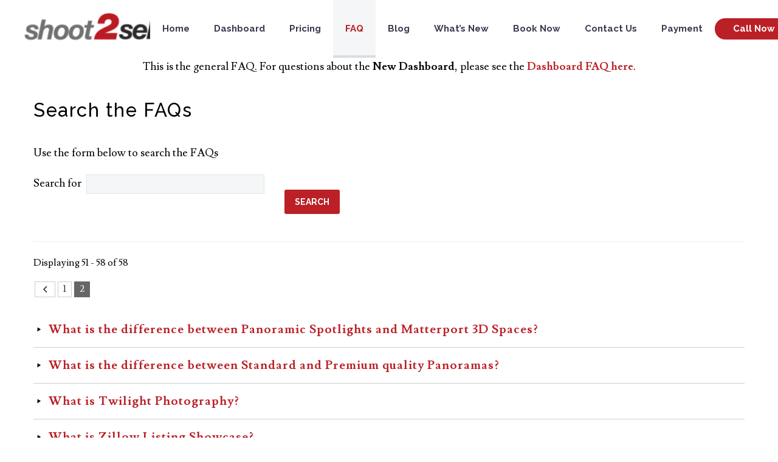

--- FILE ---
content_type: text/html; charset=UTF-8
request_url: https://shoot2sell.net/faq/?wpfaqpage=2
body_size: 16628
content:
<!DOCTYPE html>
<!--[if IE 7]>
<html class="ie ie7" dir="ltr" lang="en-US"
	prefix="og: https://ogp.me/ns#"  xmlns:og="http://ogp.me/ns#" xmlns:fb="http://ogp.me/ns/fb#">
<![endif]-->
<!--[if IE 8]>
<html class="ie ie8" dir="ltr" lang="en-US"
	prefix="og: https://ogp.me/ns#"  xmlns:og="http://ogp.me/ns#" xmlns:fb="http://ogp.me/ns/fb#">
<![endif]-->
<!--[if !(IE 7) | !(IE 8) ]><!-->
<html dir="ltr" lang="en-US"
	prefix="og: https://ogp.me/ns#"  xmlns:og="http://ogp.me/ns#" xmlns:fb="http://ogp.me/ns/fb#">
<!--<![endif]-->
<head>
	
	<!-- Google tag (gtag.js) -->
<script async src="https://www.googletagmanager.com/gtag/js?id=G-XWCVLKE9RL"></script>
<script>
  window.dataLayer = window.dataLayer || [];
  function gtag(){dataLayer.push(arguments);}
  gtag('js', new Date());

  gtag('config', 'G-XWCVLKE9RL');
</script>
	
	<script type="application/ld+json">
{
  "@context": "https://schema.org",
  "@type": "Organization",
  "name": "Shoot2Sell",
  "url": "https://shoot2sell.net/",
  "logo": "https://shoot2sell.net/wp-content/uploads/thegem-logos/logo_c9a693ca5c27666e6220365dcd9df389_1x.png",
  "sameAs": [
    "http://facebook.com/shoot2sell",
    "https://twitter.com/shoot2sell",
    "https://instagram.com/shoot2sell",
    "https://www.pinterest.com/shoot2sell/"
  ]
}
</script>
	
	
	<meta charset="UTF-8">
	<meta name="viewport" content="width=device-width, initial-scale=1.0" />
	<link rel="profile" href="http://gmpg.org/xfn/11">
	<link rel="pingback" href="https://shoot2sell.net/xmlrpc.php">
	
		<!-- All in One SEO Pro 4.3.5 - aioseo.com -->
		<meta name="robots" content="max-image-preview:large" />
		<link rel="canonical" href="https://shoot2sell.net/faq/" />
		<meta name="generator" content="All in One SEO Pro (AIOSEO) 4.3.5 " />
		<meta property="og:locale" content="en_US" />
		<meta property="og:site_name" content="Shoot2Sell Real Estate Photography" />
		<meta property="og:type" content="article" />
		<meta property="og:title" content="Frequently Asked Questions | Shoot2Sell Real Estate Photography" />
		<meta property="og:url" content="https://shoot2sell.net/faq/" />
		<meta property="og:image" content="https://shoot2sell.net/wp-content/uploads/2020/01/Shoot2Sell-Real-Estate-Photography-09-scaled.jpg" />
		<meta property="og:image:secure_url" content="https://shoot2sell.net/wp-content/uploads/2020/01/Shoot2Sell-Real-Estate-Photography-09-scaled.jpg" />
		<meta property="article:published_time" content="2020-01-02T16:30:08+00:00" />
		<meta property="article:modified_time" content="2025-08-05T22:26:30+00:00" />
		<meta name="twitter:card" content="summary" />
		<meta name="twitter:title" content="Frequently Asked Questions | Shoot2Sell Real Estate Photography" />
		<meta name="twitter:image" content="https://shoot2sell.net/wp-content/uploads/2020/01/Shoot2Sell-Real-Estate-Photography-09-scaled.jpg" />
		<meta name="google" content="nositelinkssearchbox" />
		<script type="application/ld+json" class="aioseo-schema">
			{"@context":"https:\/\/schema.org","@graph":[{"@type":"BreadcrumbList","@id":"https:\/\/shoot2sell.net\/faq\/#breadcrumblist","itemListElement":[{"@type":"ListItem","@id":"https:\/\/shoot2sell.net\/#listItem","position":1,"item":{"@type":"WebPage","@id":"https:\/\/shoot2sell.net\/","name":"Home","description":"24-HOUR TURNAROUND \u2022 Over 200,000 listings shot & sold faster \u2022 HD Video, Aerial Photo & Video, 360\u00b0 Immersive media, and more... \u2022 The biggest & best in Texas!","url":"https:\/\/shoot2sell.net\/"},"nextItem":"https:\/\/shoot2sell.net\/faq\/#listItem"},{"@type":"ListItem","@id":"https:\/\/shoot2sell.net\/faq\/#listItem","position":2,"item":{"@type":"WebPage","@id":"https:\/\/shoot2sell.net\/faq\/","name":"Frequently Asked Questions","url":"https:\/\/shoot2sell.net\/faq\/"},"previousItem":"https:\/\/shoot2sell.net\/#listItem"}]},{"@type":"Organization","@id":"https:\/\/shoot2sell.net\/#organization","name":"Shoot2Sell Real Estate Photography","url":"https:\/\/shoot2sell.net\/"},{"@type":"WebPage","@id":"https:\/\/shoot2sell.net\/faq\/#webpage","url":"https:\/\/shoot2sell.net\/faq\/","name":"Frequently Asked Questions | Shoot2Sell Real Estate Photography","inLanguage":"en-US","isPartOf":{"@id":"https:\/\/shoot2sell.net\/#website"},"breadcrumb":{"@id":"https:\/\/shoot2sell.net\/faq\/#breadcrumblist"},"datePublished":"2020-01-02T16:30:08-06:00","dateModified":"2025-08-05T22:26:30-05:00"},{"@type":"WebSite","@id":"https:\/\/shoot2sell.net\/#website","url":"https:\/\/shoot2sell.net\/","name":"Shoot2Sell Real Estate Photography","description":"#1 in Texas","inLanguage":"en-US","publisher":{"@id":"https:\/\/shoot2sell.net\/#organization"}}]}
		</script>
		<!-- All in One SEO Pro -->


	<!-- This site is optimized with the Yoast SEO plugin v26.7 - https://yoast.com/wordpress/plugins/seo/ -->
	<title>Frequently Asked Questions | Shoot2Sell Real Estate Photography</title>
	<link rel="canonical" href="https://shoot2sell.net/faq/" />
	<meta property="og:locale" content="en_US" />
	<meta property="og:type" content="article" />
	<meta property="og:title" content="Frequently Asked Questions - Shoot2Sell Real Estate Photography" />
	<meta property="og:description" content="This is the general FAQ. For questions about the New Dashboard, please see the Dashboard FAQ here." />
	<meta property="og:url" content="https://shoot2sell.net/faq/" />
	<meta property="og:site_name" content="Shoot2Sell Real Estate Photography" />
	<meta property="article:modified_time" content="2025-08-05T22:26:30+00:00" />
	<meta name="twitter:card" content="summary_large_image" />
	<meta name="twitter:label1" content="Est. reading time" />
	<meta name="twitter:data1" content="1 minute" />
	<script type="application/ld+json" class="yoast-schema-graph">{"@context":"https://schema.org","@graph":[{"@type":"WebPage","@id":"https://shoot2sell.net/faq/","url":"https://shoot2sell.net/faq/","name":"Frequently Asked Questions - Shoot2Sell Real Estate Photography","isPartOf":{"@id":"https://shoot2sell.net/#website"},"datePublished":"2020-01-02T16:30:08+00:00","dateModified":"2025-08-05T22:26:30+00:00","breadcrumb":{"@id":"https://shoot2sell.net/faq/#breadcrumb"},"inLanguage":"en-US","potentialAction":[{"@type":"ReadAction","target":["https://shoot2sell.net/faq/"]}]},{"@type":"BreadcrumbList","@id":"https://shoot2sell.net/faq/#breadcrumb","itemListElement":[{"@type":"ListItem","position":1,"name":"Home","item":"https://shoot2sell.net/"},{"@type":"ListItem","position":2,"name":"Frequently Asked Questions"}]},{"@type":"WebSite","@id":"https://shoot2sell.net/#website","url":"https://shoot2sell.net/","name":"Shoot2Sell Real Estate Photography","description":"#1 in Texas","potentialAction":[{"@type":"SearchAction","target":{"@type":"EntryPoint","urlTemplate":"https://shoot2sell.net/?s={search_term_string}"},"query-input":{"@type":"PropertyValueSpecification","valueRequired":true,"valueName":"search_term_string"}}],"inLanguage":"en-US"}]}</script>
	<!-- / Yoast SEO plugin. -->


<script type='application/javascript'  id='pys-version-script'>console.log('PixelYourSite Free version 11.1.5.2');</script>
<link rel='dns-prefetch' href='//www.googletagmanager.com' />
<link rel='dns-prefetch' href='//fonts.googleapis.com' />
<link rel="alternate" type="application/rss+xml" title="Shoot2Sell Real Estate Photography &raquo; Feed" href="https://shoot2sell.net/feed/" />
<link rel="alternate" type="application/rss+xml" title="Shoot2Sell Real Estate Photography &raquo; Comments Feed" href="https://shoot2sell.net/comments/feed/" />
<link rel="alternate" title="oEmbed (JSON)" type="application/json+oembed" href="https://shoot2sell.net/wp-json/oembed/1.0/embed?url=https%3A%2F%2Fshoot2sell.net%2Ffaq%2F" />
<link rel="alternate" title="oEmbed (XML)" type="text/xml+oembed" href="https://shoot2sell.net/wp-json/oembed/1.0/embed?url=https%3A%2F%2Fshoot2sell.net%2Ffaq%2F&#038;format=xml" />
<style id='wp-img-auto-sizes-contain-inline-css' type='text/css'>
img:is([sizes=auto i],[sizes^="auto," i]){contain-intrinsic-size:3000px 1500px}
/*# sourceURL=wp-img-auto-sizes-contain-inline-css */
</style>
<link rel='stylesheet' id='bxslider-css-css' href='https://shoot2sell.net/wp-content/plugins/kiwi-logo-carousel/third-party/jquery.bxslider/jquery.bxslider.css?ver=6.9' type='text/css' media='' />
<link rel='stylesheet' id='kiwi-logo-carousel-styles-css' href='https://shoot2sell.net/wp-content/plugins/kiwi-logo-carousel/custom-styles.css?ver=6.9' type='text/css' media='' />
<link rel='stylesheet' id='thegem-preloader-css' href='https://shoot2sell.net/wp-content/themes/thegem/css/thegem-preloader.css?ver=6.9' type='text/css' media='all' />
<style id='thegem-preloader-inline-css' type='text/css'>

		body:not(.compose-mode) .gem-icon-style-gradient span,
		body:not(.compose-mode) .gem-icon .gem-icon-half-1,
		body:not(.compose-mode) .gem-icon .gem-icon-half-2 {
			opacity: 0 !important;
			}
/*# sourceURL=thegem-preloader-inline-css */
</style>
<link rel='stylesheet' id='thegem-reset-css' href='https://shoot2sell.net/wp-content/themes/thegem/css/thegem-reset.css?ver=6.9' type='text/css' media='all' />
<link rel='stylesheet' id='thegem-grid-css' href='https://shoot2sell.net/wp-content/themes/thegem/css/thegem-grid.css?ver=6.9' type='text/css' media='all' />
<link rel='stylesheet' id='thegem-header-css' href='https://shoot2sell.net/wp-content/themes/thegem/css/thegem-header.css?ver=6.9' type='text/css' media='all' />
<link rel='stylesheet' id='thegem-style-css' href='https://shoot2sell.net/wp-content/themes/thegem/style.css?ver=6.9' type='text/css' media='all' />
<link rel='stylesheet' id='thegem-child-style-css' href='https://shoot2sell.net/wp-content/themes/thegem-child/style.css?ver=6.9' type='text/css' media='all' />
<link rel='stylesheet' id='thegem-widgets-css' href='https://shoot2sell.net/wp-content/themes/thegem/css/thegem-widgets.css?ver=6.9' type='text/css' media='all' />
<link rel='stylesheet' id='thegem-new-css-css' href='https://shoot2sell.net/wp-content/themes/thegem/css/thegem-new-css.css?ver=6.9' type='text/css' media='all' />
<link rel='stylesheet' id='perevazka-css-css-css' href='https://shoot2sell.net/wp-content/themes/thegem/css/thegem-perevazka-css.css?ver=6.9' type='text/css' media='all' />
<link rel='stylesheet' id='thegem-google-fonts-css' href='//fonts.googleapis.com/css?family=Lusitana%3A400%2C700%7CRaleway%3A100%2C200%2C300%2C400%2C500%2C600%2C700%2C800%2C900%2C100italic%2C200italic%2C300italic%2C400italic%2C500italic%2C600italic%2C700italic%2C800italic%2C900italic%7CMontserrat%3A100%2C100italic%2C200%2C200italic%2C300%2C300italic%2C400%2C400italic%2C500%2C500italic%2C600%2C600italic%2C700%2C700italic%2C800%2C800italic%2C900%2C900italic%7CSource+Sans+Pro%3A200%2C200italic%2C300%2C300italic%2C400%2C400italic%2C600%2C600italic%2C700%2C700italic%2C900%2C900italic&#038;subset=latin%2Ccyrillic%2Ccyrillic-ext%2Clatin-ext%2Cvietnamese%2Cgreek%2Cgreek-ext&#038;ver=6.9' type='text/css' media='all' />
<link rel='stylesheet' id='thegem-custom-css' href='https://shoot2sell.net/wp-content/themes/thegem-child/css/custom-EXO1YNHU.css?ver=6.9' type='text/css' media='all' />
<style id='thegem-custom-inline-css' type='text/css'>
body .breadcrumbs,body .breadcrumbs a,body .bc-devider:before {color: #272727;}body .breadcrumbs .current {	color: #ba2027;	border-bottom: 3px solid #ba2027;}body .breadcrumbs a:hover {	color: #272727;}body .page-title-block .breadcrumbs-container{	text-align: center;}.page-breadcrumbs ul li a,.page-breadcrumbs ul li:not(:last-child):after{	color: #99A9B5FF;}.page-breadcrumbs ul li{	color: #3C3950FF;}.page-breadcrumbs ul li a:hover{	color: #3C3950FF;}.block-content {padding-top: 5px;}.block-content:last-of-type {padding-bottom: 5px;}#top-area {	display: none;}@media (max-width: 991px) {#page-title {padding-top: 80px;padding-bottom: 80px;}.page-title-inner, body .breadcrumbs{padding-left: 0px;padding-right: 0px;}.page-title-excerpt {margin-top: 18px;}#page-title .page-title-title {margin-top: 0px;}.block-content {}.block-content:last-of-type {}#top-area {	display: block;}}@media (max-width: 767px) {#page-title {padding-top: 80px;padding-bottom: 80px;}.page-title-inner,body .breadcrumbs{padding-left: 0px;padding-right: 0px;}.page-title-excerpt {margin-top: 18px;}#page-title .page-title-title {margin-top: 0px;}.block-content {}.block-content:last-of-type {}#top-area {	display: block;}}
/*# sourceURL=thegem-custom-inline-css */
</style>
<link rel='stylesheet' id='js_composer_front-css' href='https://shoot2sell.net/wp-content/plugins/js_composer/assets/css/js_composer.min.css?ver=6.8.0' type='text/css' media='all' />
<link rel='stylesheet' id='thegem-additional-blog-1-css' href='https://shoot2sell.net/wp-content/themes/thegem/css/thegem-additional-blog-1.css?ver=6.9' type='text/css' media='all' />
<link rel='stylesheet' id='jquery-fancybox-css' href='https://shoot2sell.net/wp-content/themes/thegem/js/fancyBox/jquery.fancybox.min.css?ver=6.9' type='text/css' media='all' />
<link rel='stylesheet' id='thegem-vc_elements-css' href='https://shoot2sell.net/wp-content/themes/thegem/css/thegem-vc_elements.css?ver=6.9' type='text/css' media='all' />
<style id='wp-emoji-styles-inline-css' type='text/css'>

	img.wp-smiley, img.emoji {
		display: inline !important;
		border: none !important;
		box-shadow: none !important;
		height: 1em !important;
		width: 1em !important;
		margin: 0 0.07em !important;
		vertical-align: -0.1em !important;
		background: none !important;
		padding: 0 !important;
	}
/*# sourceURL=wp-emoji-styles-inline-css */
</style>
<link rel='stylesheet' id='wp-block-library-css' href='https://shoot2sell.net/wp-includes/css/dist/block-library/style.min.css?ver=6.9' type='text/css' media='all' />
<style id='global-styles-inline-css' type='text/css'>
:root{--wp--preset--aspect-ratio--square: 1;--wp--preset--aspect-ratio--4-3: 4/3;--wp--preset--aspect-ratio--3-4: 3/4;--wp--preset--aspect-ratio--3-2: 3/2;--wp--preset--aspect-ratio--2-3: 2/3;--wp--preset--aspect-ratio--16-9: 16/9;--wp--preset--aspect-ratio--9-16: 9/16;--wp--preset--color--black: #000000;--wp--preset--color--cyan-bluish-gray: #abb8c3;--wp--preset--color--white: #ffffff;--wp--preset--color--pale-pink: #f78da7;--wp--preset--color--vivid-red: #cf2e2e;--wp--preset--color--luminous-vivid-orange: #ff6900;--wp--preset--color--luminous-vivid-amber: #fcb900;--wp--preset--color--light-green-cyan: #7bdcb5;--wp--preset--color--vivid-green-cyan: #00d084;--wp--preset--color--pale-cyan-blue: #8ed1fc;--wp--preset--color--vivid-cyan-blue: #0693e3;--wp--preset--color--vivid-purple: #9b51e0;--wp--preset--gradient--vivid-cyan-blue-to-vivid-purple: linear-gradient(135deg,rgb(6,147,227) 0%,rgb(155,81,224) 100%);--wp--preset--gradient--light-green-cyan-to-vivid-green-cyan: linear-gradient(135deg,rgb(122,220,180) 0%,rgb(0,208,130) 100%);--wp--preset--gradient--luminous-vivid-amber-to-luminous-vivid-orange: linear-gradient(135deg,rgb(252,185,0) 0%,rgb(255,105,0) 100%);--wp--preset--gradient--luminous-vivid-orange-to-vivid-red: linear-gradient(135deg,rgb(255,105,0) 0%,rgb(207,46,46) 100%);--wp--preset--gradient--very-light-gray-to-cyan-bluish-gray: linear-gradient(135deg,rgb(238,238,238) 0%,rgb(169,184,195) 100%);--wp--preset--gradient--cool-to-warm-spectrum: linear-gradient(135deg,rgb(74,234,220) 0%,rgb(151,120,209) 20%,rgb(207,42,186) 40%,rgb(238,44,130) 60%,rgb(251,105,98) 80%,rgb(254,248,76) 100%);--wp--preset--gradient--blush-light-purple: linear-gradient(135deg,rgb(255,206,236) 0%,rgb(152,150,240) 100%);--wp--preset--gradient--blush-bordeaux: linear-gradient(135deg,rgb(254,205,165) 0%,rgb(254,45,45) 50%,rgb(107,0,62) 100%);--wp--preset--gradient--luminous-dusk: linear-gradient(135deg,rgb(255,203,112) 0%,rgb(199,81,192) 50%,rgb(65,88,208) 100%);--wp--preset--gradient--pale-ocean: linear-gradient(135deg,rgb(255,245,203) 0%,rgb(182,227,212) 50%,rgb(51,167,181) 100%);--wp--preset--gradient--electric-grass: linear-gradient(135deg,rgb(202,248,128) 0%,rgb(113,206,126) 100%);--wp--preset--gradient--midnight: linear-gradient(135deg,rgb(2,3,129) 0%,rgb(40,116,252) 100%);--wp--preset--font-size--small: 13px;--wp--preset--font-size--medium: 20px;--wp--preset--font-size--large: 36px;--wp--preset--font-size--x-large: 42px;--wp--preset--spacing--20: 0.44rem;--wp--preset--spacing--30: 0.67rem;--wp--preset--spacing--40: 1rem;--wp--preset--spacing--50: 1.5rem;--wp--preset--spacing--60: 2.25rem;--wp--preset--spacing--70: 3.38rem;--wp--preset--spacing--80: 5.06rem;--wp--preset--shadow--natural: 6px 6px 9px rgba(0, 0, 0, 0.2);--wp--preset--shadow--deep: 12px 12px 50px rgba(0, 0, 0, 0.4);--wp--preset--shadow--sharp: 6px 6px 0px rgba(0, 0, 0, 0.2);--wp--preset--shadow--outlined: 6px 6px 0px -3px rgb(255, 255, 255), 6px 6px rgb(0, 0, 0);--wp--preset--shadow--crisp: 6px 6px 0px rgb(0, 0, 0);}:where(.is-layout-flex){gap: 0.5em;}:where(.is-layout-grid){gap: 0.5em;}body .is-layout-flex{display: flex;}.is-layout-flex{flex-wrap: wrap;align-items: center;}.is-layout-flex > :is(*, div){margin: 0;}body .is-layout-grid{display: grid;}.is-layout-grid > :is(*, div){margin: 0;}:where(.wp-block-columns.is-layout-flex){gap: 2em;}:where(.wp-block-columns.is-layout-grid){gap: 2em;}:where(.wp-block-post-template.is-layout-flex){gap: 1.25em;}:where(.wp-block-post-template.is-layout-grid){gap: 1.25em;}.has-black-color{color: var(--wp--preset--color--black) !important;}.has-cyan-bluish-gray-color{color: var(--wp--preset--color--cyan-bluish-gray) !important;}.has-white-color{color: var(--wp--preset--color--white) !important;}.has-pale-pink-color{color: var(--wp--preset--color--pale-pink) !important;}.has-vivid-red-color{color: var(--wp--preset--color--vivid-red) !important;}.has-luminous-vivid-orange-color{color: var(--wp--preset--color--luminous-vivid-orange) !important;}.has-luminous-vivid-amber-color{color: var(--wp--preset--color--luminous-vivid-amber) !important;}.has-light-green-cyan-color{color: var(--wp--preset--color--light-green-cyan) !important;}.has-vivid-green-cyan-color{color: var(--wp--preset--color--vivid-green-cyan) !important;}.has-pale-cyan-blue-color{color: var(--wp--preset--color--pale-cyan-blue) !important;}.has-vivid-cyan-blue-color{color: var(--wp--preset--color--vivid-cyan-blue) !important;}.has-vivid-purple-color{color: var(--wp--preset--color--vivid-purple) !important;}.has-black-background-color{background-color: var(--wp--preset--color--black) !important;}.has-cyan-bluish-gray-background-color{background-color: var(--wp--preset--color--cyan-bluish-gray) !important;}.has-white-background-color{background-color: var(--wp--preset--color--white) !important;}.has-pale-pink-background-color{background-color: var(--wp--preset--color--pale-pink) !important;}.has-vivid-red-background-color{background-color: var(--wp--preset--color--vivid-red) !important;}.has-luminous-vivid-orange-background-color{background-color: var(--wp--preset--color--luminous-vivid-orange) !important;}.has-luminous-vivid-amber-background-color{background-color: var(--wp--preset--color--luminous-vivid-amber) !important;}.has-light-green-cyan-background-color{background-color: var(--wp--preset--color--light-green-cyan) !important;}.has-vivid-green-cyan-background-color{background-color: var(--wp--preset--color--vivid-green-cyan) !important;}.has-pale-cyan-blue-background-color{background-color: var(--wp--preset--color--pale-cyan-blue) !important;}.has-vivid-cyan-blue-background-color{background-color: var(--wp--preset--color--vivid-cyan-blue) !important;}.has-vivid-purple-background-color{background-color: var(--wp--preset--color--vivid-purple) !important;}.has-black-border-color{border-color: var(--wp--preset--color--black) !important;}.has-cyan-bluish-gray-border-color{border-color: var(--wp--preset--color--cyan-bluish-gray) !important;}.has-white-border-color{border-color: var(--wp--preset--color--white) !important;}.has-pale-pink-border-color{border-color: var(--wp--preset--color--pale-pink) !important;}.has-vivid-red-border-color{border-color: var(--wp--preset--color--vivid-red) !important;}.has-luminous-vivid-orange-border-color{border-color: var(--wp--preset--color--luminous-vivid-orange) !important;}.has-luminous-vivid-amber-border-color{border-color: var(--wp--preset--color--luminous-vivid-amber) !important;}.has-light-green-cyan-border-color{border-color: var(--wp--preset--color--light-green-cyan) !important;}.has-vivid-green-cyan-border-color{border-color: var(--wp--preset--color--vivid-green-cyan) !important;}.has-pale-cyan-blue-border-color{border-color: var(--wp--preset--color--pale-cyan-blue) !important;}.has-vivid-cyan-blue-border-color{border-color: var(--wp--preset--color--vivid-cyan-blue) !important;}.has-vivid-purple-border-color{border-color: var(--wp--preset--color--vivid-purple) !important;}.has-vivid-cyan-blue-to-vivid-purple-gradient-background{background: var(--wp--preset--gradient--vivid-cyan-blue-to-vivid-purple) !important;}.has-light-green-cyan-to-vivid-green-cyan-gradient-background{background: var(--wp--preset--gradient--light-green-cyan-to-vivid-green-cyan) !important;}.has-luminous-vivid-amber-to-luminous-vivid-orange-gradient-background{background: var(--wp--preset--gradient--luminous-vivid-amber-to-luminous-vivid-orange) !important;}.has-luminous-vivid-orange-to-vivid-red-gradient-background{background: var(--wp--preset--gradient--luminous-vivid-orange-to-vivid-red) !important;}.has-very-light-gray-to-cyan-bluish-gray-gradient-background{background: var(--wp--preset--gradient--very-light-gray-to-cyan-bluish-gray) !important;}.has-cool-to-warm-spectrum-gradient-background{background: var(--wp--preset--gradient--cool-to-warm-spectrum) !important;}.has-blush-light-purple-gradient-background{background: var(--wp--preset--gradient--blush-light-purple) !important;}.has-blush-bordeaux-gradient-background{background: var(--wp--preset--gradient--blush-bordeaux) !important;}.has-luminous-dusk-gradient-background{background: var(--wp--preset--gradient--luminous-dusk) !important;}.has-pale-ocean-gradient-background{background: var(--wp--preset--gradient--pale-ocean) !important;}.has-electric-grass-gradient-background{background: var(--wp--preset--gradient--electric-grass) !important;}.has-midnight-gradient-background{background: var(--wp--preset--gradient--midnight) !important;}.has-small-font-size{font-size: var(--wp--preset--font-size--small) !important;}.has-medium-font-size{font-size: var(--wp--preset--font-size--medium) !important;}.has-large-font-size{font-size: var(--wp--preset--font-size--large) !important;}.has-x-large-font-size{font-size: var(--wp--preset--font-size--x-large) !important;}
/*# sourceURL=global-styles-inline-css */
</style>

<style id='classic-theme-styles-inline-css' type='text/css'>
/*! This file is auto-generated */
.wp-block-button__link{color:#fff;background-color:#32373c;border-radius:9999px;box-shadow:none;text-decoration:none;padding:calc(.667em + 2px) calc(1.333em + 2px);font-size:1.125em}.wp-block-file__button{background:#32373c;color:#fff;text-decoration:none}
/*# sourceURL=/wp-includes/css/classic-themes.min.css */
</style>
<link rel='stylesheet' id='esg-plugin-settings-css' href='https://shoot2sell.net/wp-content/plugins/essential-grid/public/assets/css/settings.css?ver=3.1.1' type='text/css' media='all' />
<link rel='stylesheet' id='tp-fontello-css' href='https://shoot2sell.net/wp-content/plugins/essential-grid/public/assets/font/fontello/css/fontello.css?ver=3.1.1' type='text/css' media='all' />
<link rel='stylesheet' id='tp-open-sans-css' href='https://fonts.googleapis.com/css?family=Open+Sans%3A300%2C400%2C600%2C700%2C800&#038;ver=6.9' type='text/css' media='all' />
<link rel='stylesheet' id='tp-raleway-css' href='https://fonts.googleapis.com/css?family=Raleway%3A100%2C200%2C300%2C400%2C500%2C600%2C700%2C800%2C900&#038;ver=6.9' type='text/css' media='all' />
<link rel='stylesheet' id='tp-droid-serif-css' href='https://fonts.googleapis.com/css?family=Droid+Serif%3A400%2C700&#038;ver=6.9' type='text/css' media='all' />
<link rel='stylesheet' id='tp-montserrat-css' href='https://fonts.googleapis.com/css?family=Montserrat%3A400%2C700&#038;ver=6.9' type='text/css' media='all' />
<link rel='stylesheet' id='tp-barlow-condensed-css' href='https://fonts.googleapis.com/css?family=Barlow+Condensed%3A100%2C200%2C300%2C400%2C500%2C600%2C700&#038;ver=6.9' type='text/css' media='all' />
<link rel='stylesheet' id='wpfaqstyle-css' href='https://shoot2sell.net/wp-content/plugins/wp-faq/views/lines/style.css?ver=1.7' type='text/css' media='screen' />
<link rel='stylesheet' id='parent-style-css' href='https://shoot2sell.net/wp-content/themes/thegem/style.css?ver=6.9' type='text/css' media='all' />
<link rel='stylesheet' id='custom-style-css' href='https://shoot2sell.net/wp-content/themes/thegem-child/css/custom.css?v=0.1&#038;ver=6.9' type='text/css' media='all' />
<script type="text/javascript">//(function ($) {

//    $(document).ready(function () {   
//        setInterval(function () {
//            let button = $('.sb-header-agent .sb-responsive-close-btn');
//           if (button.length) {
//                button.addClass('sb-close-chat').removeClass('sb-responsive-close-btn')
//            }
//        }, 1000);
//    });
//
//}(jQuery));</script><script type="text/javascript">function fullHeightRow() {
			var fullHeight,
				offsetTop,
				element = document.getElementsByClassName('vc_row-o-full-height')[0];
			if (element) {
				fullHeight = window.innerHeight;
				offsetTop = window.pageYOffset + element.getBoundingClientRect().top;
				if (offsetTop < fullHeight) {
					fullHeight = 100 - offsetTop / (fullHeight / 100);
					element.style.minHeight = fullHeight + 'vh'
				}
			}
		}
		fullHeightRow();</script><script type="text/javascript" src="https://shoot2sell.net/wp-includes/js/jquery/jquery.min.js?ver=3.7.1" id="jquery-core-js"></script>
<script type="text/javascript" src="https://shoot2sell.net/wp-includes/js/jquery/jquery-migrate.min.js?ver=3.4.1" id="jquery-migrate-js"></script>
<script type="text/javascript" src="https://shoot2sell.net/wp-content/plugins/wp-faq/js/wp-faq.js?ver=6.9" id="faqs-js"></script>
<script type="text/javascript" src="https://shoot2sell.net/wp-content/plugins/pixelyoursite/dist/scripts/jquery.bind-first-0.2.3.min.js?ver=0.2.3" id="jquery-bind-first-js"></script>
<script type="text/javascript" src="https://shoot2sell.net/wp-content/plugins/pixelyoursite/dist/scripts/js.cookie-2.1.3.min.js?ver=2.1.3" id="js-cookie-pys-js"></script>
<script type="text/javascript" src="https://shoot2sell.net/wp-content/plugins/pixelyoursite/dist/scripts/tld.min.js?ver=2.3.1" id="js-tld-js"></script>
<script type="text/javascript" id="pys-js-extra">
/* <![CDATA[ */
var pysOptions = {"staticEvents":{"facebook":{"init_event":[{"delay":0,"type":"static","ajaxFire":false,"name":"PageView","pixelIds":["1570745153932917"],"eventID":"52343919-05d6-464a-9455-229ebffb1b09","params":{"page_title":"Frequently Asked Questions","post_type":"page","post_id":18785,"plugin":"PixelYourSite","user_role":"guest","event_url":"shoot2sell.net/faq/"},"e_id":"init_event","ids":[],"hasTimeWindow":false,"timeWindow":0,"woo_order":"","edd_order":""}]}},"dynamicEvents":[],"triggerEvents":[],"triggerEventTypes":[],"facebook":{"pixelIds":["1570745153932917"],"advancedMatching":[],"advancedMatchingEnabled":false,"removeMetadata":true,"wooVariableAsSimple":false,"serverApiEnabled":false,"wooCRSendFromServer":false,"send_external_id":null,"enabled_medical":false,"do_not_track_medical_param":["event_url","post_title","page_title","landing_page","content_name","categories","category_name","tags"],"meta_ldu":false},"debug":"","siteUrl":"https://shoot2sell.net","ajaxUrl":"https://shoot2sell.net/wp-admin/admin-ajax.php","ajax_event":"e6f5757339","enable_remove_download_url_param":"1","cookie_duration":"7","last_visit_duration":"60","enable_success_send_form":"","ajaxForServerEvent":"1","ajaxForServerStaticEvent":"1","useSendBeacon":"1","send_external_id":"1","external_id_expire":"180","track_cookie_for_subdomains":"1","google_consent_mode":"1","gdpr":{"ajax_enabled":false,"all_disabled_by_api":false,"facebook_disabled_by_api":false,"analytics_disabled_by_api":false,"google_ads_disabled_by_api":false,"pinterest_disabled_by_api":false,"bing_disabled_by_api":false,"reddit_disabled_by_api":false,"externalID_disabled_by_api":false,"facebook_prior_consent_enabled":true,"analytics_prior_consent_enabled":true,"google_ads_prior_consent_enabled":null,"pinterest_prior_consent_enabled":true,"bing_prior_consent_enabled":true,"cookiebot_integration_enabled":false,"cookiebot_facebook_consent_category":"marketing","cookiebot_analytics_consent_category":"statistics","cookiebot_tiktok_consent_category":"marketing","cookiebot_google_ads_consent_category":"marketing","cookiebot_pinterest_consent_category":"marketing","cookiebot_bing_consent_category":"marketing","consent_magic_integration_enabled":false,"real_cookie_banner_integration_enabled":false,"cookie_notice_integration_enabled":false,"cookie_law_info_integration_enabled":false,"analytics_storage":{"enabled":true,"value":"granted","filter":false},"ad_storage":{"enabled":true,"value":"granted","filter":false},"ad_user_data":{"enabled":true,"value":"granted","filter":false},"ad_personalization":{"enabled":true,"value":"granted","filter":false}},"cookie":{"disabled_all_cookie":false,"disabled_start_session_cookie":false,"disabled_advanced_form_data_cookie":false,"disabled_landing_page_cookie":false,"disabled_first_visit_cookie":false,"disabled_trafficsource_cookie":false,"disabled_utmTerms_cookie":false,"disabled_utmId_cookie":false},"tracking_analytics":{"TrafficSource":"direct","TrafficLanding":"undefined","TrafficUtms":[],"TrafficUtmsId":[]},"GATags":{"ga_datalayer_type":"default","ga_datalayer_name":"dataLayerPYS"},"woo":{"enabled":false},"edd":{"enabled":false},"cache_bypass":"1769144326"};
//# sourceURL=pys-js-extra
/* ]]> */
</script>
<script type="text/javascript" src="https://shoot2sell.net/wp-content/plugins/pixelyoursite/dist/scripts/public.js?ver=11.1.5.2" id="pys-js"></script>

<!-- Google tag (gtag.js) snippet added by Site Kit -->
<!-- Google Analytics snippet added by Site Kit -->
<!-- Google Ads snippet added by Site Kit -->
<script type="text/javascript" src="https://www.googletagmanager.com/gtag/js?id=G-N8DX5KJ433" id="google_gtagjs-js" async></script>
<script type="text/javascript" id="google_gtagjs-js-after">
/* <![CDATA[ */
window.dataLayer = window.dataLayer || [];function gtag(){dataLayer.push(arguments);}
gtag("set","linker",{"domains":["shoot2sell.net"]});
gtag("js", new Date());
gtag("set", "developer_id.dZTNiMT", true);
gtag("config", "G-N8DX5KJ433");
gtag("config", "AW-938931692");
//# sourceURL=google_gtagjs-js-after
/* ]]> */
</script>
<link rel="https://api.w.org/" href="https://shoot2sell.net/wp-json/" /><link rel="alternate" title="JSON" type="application/json" href="https://shoot2sell.net/wp-json/wp/v2/pages/18785" /><link rel="EditURI" type="application/rsd+xml" title="RSD" href="https://shoot2sell.net/xmlrpc.php?rsd" />
<meta name="generator" content="WordPress 6.9" />
<link rel='shortlink' href='https://shoot2sell.net/?p=18785' />
<meta name="generator" content="Site Kit by Google 1.168.0" /><script type="text/javascript">
	var wpfaqAjax = "https://shoot2sell.net/wp-content/plugins/wp-faq/wp-faq-ajax.php?";
	var faqs_ajaxurl = "https://shoot2sell.net/wp-admin/admin-ajax.php?";
var wpfaqUrl = "https://shoot2sell.net/wp-content/plugins/wp-faq";

var faqs_config = {};
faqs_config.scroll_offset = '10';
</script>
<!-- Meta Pixel Code -->
<script type='text/javascript'>
!function(f,b,e,v,n,t,s){if(f.fbq)return;n=f.fbq=function(){n.callMethod?
n.callMethod.apply(n,arguments):n.queue.push(arguments)};if(!f._fbq)f._fbq=n;
n.push=n;n.loaded=!0;n.version='2.0';n.queue=[];t=b.createElement(e);t.async=!0;
t.src=v;s=b.getElementsByTagName(e)[0];s.parentNode.insertBefore(t,s)}(window,
document,'script','https://connect.facebook.net/en_US/fbevents.js');
</script>
<!-- End Meta Pixel Code -->
<script type='text/javascript'>var url = window.location.origin + '?ob=open-bridge';
            fbq('set', 'openbridge', '1570745153932917', url);
fbq('init', '1570745153932917', {}, {
    "agent": "wordpress-6.9-4.1.5"
})</script><script type='text/javascript'>
    fbq('track', 'PageView', []);
  </script><style type="text/css">.recentcomments a{display:inline !important;padding:0 !important;margin:0 !important;}</style><meta name="generator" content="Powered by WPBakery Page Builder - drag and drop page builder for WordPress."/>

<!-- Google Tag Manager snippet added by Site Kit -->
<script type="text/javascript">
/* <![CDATA[ */

			( function( w, d, s, l, i ) {
				w[l] = w[l] || [];
				w[l].push( {'gtm.start': new Date().getTime(), event: 'gtm.js'} );
				var f = d.getElementsByTagName( s )[0],
					j = d.createElement( s ), dl = l != 'dataLayer' ? '&l=' + l : '';
				j.async = true;
				j.src = 'https://www.googletagmanager.com/gtm.js?id=' + i + dl;
				f.parentNode.insertBefore( j, f );
			} )( window, document, 'script', 'dataLayer', 'GTM-MXRB62T' );
			
/* ]]> */
</script>

<!-- End Google Tag Manager snippet added by Site Kit -->
<link rel="icon" href="https://shoot2sell.net/wp-content/uploads/2025/08/favicon-option-2.png" sizes="32x32" />
<link rel="icon" href="https://shoot2sell.net/wp-content/uploads/2025/08/favicon-option-2.png" sizes="192x192" />
<link rel="apple-touch-icon" href="https://shoot2sell.net/wp-content/uploads/2025/08/favicon-option-2.png" />
<meta name="msapplication-TileImage" content="https://shoot2sell.net/wp-content/uploads/2025/08/favicon-option-2.png" />
<script>if(document.querySelector('[data-type="vc_custom-css"]')) {document.head.appendChild(document.querySelector('[data-type="vc_custom-css"]'));}</script>		<style type="text/css" id="wp-custom-css">
			//@media(max-width: 768px) {
 // .sb-close-chat{
//  		right: 38px !important;
 //   font-size: 15px !important;
//    height: 40px;
//    width: 30px;
//  }
//	.sb-chat.sb-active:not(.sb-dashboard-active)  .sb-responsive-close-btn {
//		display: block !important;
//		width: 35px !important;
//		top: 7px !important;
//	}
//	.sb-dashboard-btn { display: none !important;}
//}
//	.sb-close-chat:before {
//    content: "\43" !important;
//		    font-size: 50px;
//  }		</style>
		<style type="text/css" data-type="vc_custom-css">#toprow{
    min-height: 400px;
}

.bigbtn a{
    padding-left: 100px !important;
     padding-right: 100px !important;
}</style><noscript><style> .wpb_animate_when_almost_visible { opacity: 1; }</style></noscript>
		
</head>


<body class="wp-singular page-template-default page page-id-18785 page-parent wp-theme-thegem wp-child-theme-thegem-child wpb-js-composer js-comp-ver-6.8.0 vc_responsive">

	<script type="text/javascript">
		var gemSettings = {"isTouch":"","forcedLasyDisabled":"","tabletPortrait":"","tabletLandscape":"","topAreaMobileDisable":"","parallaxDisabled":"","fillTopArea":"","themePath":"https:\/\/shoot2sell.net\/wp-content\/themes\/thegem","rootUrl":"https:\/\/shoot2sell.net","mobileEffectsEnabled":"","isRTL":""};
		(function() {
    function isTouchDevice() {
        return (('ontouchstart' in window) ||
            (navigator.MaxTouchPoints > 0) ||
            (navigator.msMaxTouchPoints > 0));
    }

    window.gemSettings.isTouch = isTouchDevice();

    function userAgentDetection() {
        var ua = navigator.userAgent.toLowerCase(),
        platform = navigator.platform.toLowerCase(),
        UA = ua.match(/(opera|ie|firefox|chrome|version)[\s\/:]([\w\d\.]+)?.*?(safari|version[\s\/:]([\w\d\.]+)|$)/) || [null, 'unknown', 0],
        mode = UA[1] == 'ie' && document.documentMode;

        window.gemBrowser = {
            name: (UA[1] == 'version') ? UA[3] : UA[1],
            version: UA[2],
            platform: {
                name: ua.match(/ip(?:ad|od|hone)/) ? 'ios' : (ua.match(/(?:webos|android)/) || platform.match(/mac|win|linux/) || ['other'])[0]
                }
        };
            }

    window.updateGemClientSize = function() {
        if (window.gemOptions == null || window.gemOptions == undefined) {
            window.gemOptions = {
                first: false,
                clientWidth: 0,
                clientHeight: 0,
                innerWidth: -1
            };
        }

        window.gemOptions.clientWidth = window.innerWidth || document.documentElement.clientWidth;
        if (document.body != null && !window.gemOptions.clientWidth) {
            window.gemOptions.clientWidth = document.body.clientWidth;
        }

        window.gemOptions.clientHeight = window.innerHeight || document.documentElement.clientHeight;
        if (document.body != null && !window.gemOptions.clientHeight) {
            window.gemOptions.clientHeight = document.body.clientHeight;
        }
    };

    window.updateGemInnerSize = function(width) {
        window.gemOptions.innerWidth = width != undefined ? width : (document.body != null ? document.body.clientWidth : 0);
    };

    userAgentDetection();
    window.updateGemClientSize(true);

    window.gemSettings.lasyDisabled = window.gemSettings.forcedLasyDisabled || (!window.gemSettings.mobileEffectsEnabled && (window.gemSettings.isTouch || window.gemOptions.clientWidth <= 800));
})();
		(function() {
    if (window.gemBrowser.name == 'safari') {
        try {
            var safariVersion = parseInt(window.gemBrowser.version);
        } catch(e) {
            var safariVersion = 0;
        }
        if (safariVersion >= 9) {
            window.gemSettings.parallaxDisabled = true;
            window.gemSettings.fillTopArea = true;
        }
    }
})();
		(function() {
    var fullwithData = {
        page: null,
        pageWidth: 0,
        pageOffset: {},
        fixVcRow: true,
        pagePaddingLeft: 0
    };

    function updateFullwidthData() {
        fullwithData.pageOffset = fullwithData.page.getBoundingClientRect();
        fullwithData.pageWidth = parseFloat(fullwithData.pageOffset.width);
        fullwithData.pagePaddingLeft = 0;

        if (fullwithData.page.className.indexOf('vertical-header') != -1) {
            fullwithData.pagePaddingLeft = 45;
            if (fullwithData.pageWidth >= 1600) {
                fullwithData.pagePaddingLeft = 360;
            }
            if (fullwithData.pageWidth < 980) {
                fullwithData.pagePaddingLeft = 0;
            }
        }
    }

    function gem_fix_fullwidth_position(element) {
        if (element == null) {
            return false;
        }

        if (fullwithData.page == null) {
            fullwithData.page = document.getElementById('page');
            updateFullwidthData();
        }

        /*if (fullwithData.pageWidth < 1170) {
            return false;
        }*/

        if (!fullwithData.fixVcRow) {
            return false;
        }

        if (element.previousElementSibling != null && element.previousElementSibling != undefined && element.previousElementSibling.className.indexOf('fullwidth-block') == -1) {
            var elementParentViewportOffset = element.previousElementSibling.getBoundingClientRect();
        } else {
            var elementParentViewportOffset = element.parentNode.getBoundingClientRect();
        }

        /*if (elementParentViewportOffset.top > window.gemOptions.clientHeight) {
            fullwithData.fixVcRow = false;
            return false;
        }*/

        if (element.className.indexOf('vc_row') != -1) {
            var elementMarginLeft = -21;
            var elementMarginRight = -21;
        } else {
            var elementMarginLeft = 0;
            var elementMarginRight = 0;
        }

        var offset = parseInt(fullwithData.pageOffset.left + 0.5) - parseInt((elementParentViewportOffset.left < 0 ? 0 : elementParentViewportOffset.left) + 0.5) - elementMarginLeft + fullwithData.pagePaddingLeft;
        var offsetKey = window.gemSettings.isRTL ? 'right' : 'left';

        element.style.position = 'relative';
        element.style[offsetKey] = offset + 'px';
        element.style.width = fullwithData.pageWidth - fullwithData.pagePaddingLeft + 'px';

        if (element.className.indexOf('vc_row') == -1) {
            element.setAttribute('data-fullwidth-updated', 1);
        }

        if (element.className.indexOf('vc_row') != -1 && !element.hasAttribute('data-vc-stretch-content')) {
            var el_full = element.parentNode.querySelector('.vc_row-full-width-before');
            var padding = -1 * offset;
            0 > padding && (padding = 0);
            var paddingRight = fullwithData.pageWidth - padding - el_full.offsetWidth + elementMarginLeft + elementMarginRight;
            0 > paddingRight && (paddingRight = 0);
            element.style.paddingLeft = padding + 'px';
            element.style.paddingRight = paddingRight + 'px';
        }
    }

    window.gem_fix_fullwidth_position = gem_fix_fullwidth_position;

    document.addEventListener('DOMContentLoaded', function() {
        var classes = [];

        if (window.gemSettings.isTouch) {
            document.body.classList.add('thegem-touch');
        }

        if (window.gemSettings.lasyDisabled && !window.gemSettings.forcedLasyDisabled) {
            document.body.classList.add('thegem-effects-disabled');
        }
    });

    if (window.gemSettings.parallaxDisabled) {
        var head  = document.getElementsByTagName('head')[0],
            link  = document.createElement('style');
        link.rel  = 'stylesheet';
        link.type = 'text/css';
        link.innerHTML = ".fullwidth-block.fullwidth-block-parallax-fixed .fullwidth-block-background { background-attachment: scroll !important; }";
        head.appendChild(link);
    }
})();

(function() {
    setTimeout(function() {
        var preloader = document.getElementById('page-preloader');
        if (preloader != null && preloader != undefined) {
            preloader.className += ' preloader-loaded';
        }
    }, window.pagePreloaderHideTime || 1000);
})();
	</script>
	


<div id="page" class="layout-fullwidth header-style-1">

	
	
					<div class="top-area-background top-area-scroll-hide">
				<div id="top-area" class="top-area top-area-style-default top-area-alignment-right">
	<div class="container">
		<div class="top-area-items inline-inside">
										<div class="top-area-block top-area-socials">			<div class="socials inline-inside">
															<a class="socials-item" href="http://facebook.com/shoot2sell"
						   target="_blank" title="Facebook"><i
									class="socials-item-icon facebook "></i></a>
																													<a class="socials-item" href="https://twitter.com/shoot2sell"
						   target="_blank" title="Twitter"><i
									class="socials-item-icon twitter "></i></a>
																				<a class="socials-item" href="https://instagram.com/shoot2sell"
						   target="_blank" title="Instagram"><i
									class="socials-item-icon instagram "></i></a>
																				<a class="socials-item" href="https://www.pinterest.com/shoot2sell/"
						   target="_blank" title="Pinterest"><i
									class="socials-item-icon pinterest "></i></a>
																																																																																																																																																																																																																																																																																																				
			</div>
			</div>
								</div>
	</div>
</div>
			</div>
		
		<div id="site-header-wrapper"  class="  " >
			
			
			<header id="site-header" class="site-header animated-header mobile-menu-layout-default" role="banner">
								
				<div class="header-background">
					<div class="container container-fullwidth">
						<div class="header-main logo-position-left header-layout-default header-layout-fullwidth header-style-1">
																							<div class="site-title">
											<div class="site-logo" style="width:230px;">
			<a href="https://shoot2sell.net/" rel="home">
									<span class="logo"><img src="https://shoot2sell.net/wp-content/uploads/thegem-logos/logo_c9a693ca5c27666e6220365dcd9df389_1x.png" srcset="https://shoot2sell.net/wp-content/uploads/thegem-logos/logo_c9a693ca5c27666e6220365dcd9df389_1x.png 1x,https://shoot2sell.net/wp-content/uploads/thegem-logos/logo_c9a693ca5c27666e6220365dcd9df389_2x.png 2x,https://shoot2sell.net/wp-content/uploads/thegem-logos/logo_c9a693ca5c27666e6220365dcd9df389_3x.png 3x" alt="Shoot2Sell Real Estate Photography" style="width:230px;" class="tgp-exclude default"/><img src="https://shoot2sell.net/wp-content/uploads/thegem-logos/logo_c9a693ca5c27666e6220365dcd9df389_1x.png" srcset="https://shoot2sell.net/wp-content/uploads/thegem-logos/logo_c9a693ca5c27666e6220365dcd9df389_1x.png 1x,https://shoot2sell.net/wp-content/uploads/thegem-logos/logo_c9a693ca5c27666e6220365dcd9df389_2x.png 2x,https://shoot2sell.net/wp-content/uploads/thegem-logos/logo_c9a693ca5c27666e6220365dcd9df389_3x.png 3x" alt="Shoot2Sell Real Estate Photography" style="width:230px;" class="tgp-exclude small"/></span>
							</a>
		</div>
										</div>
																											<nav id="primary-navigation" class="site-navigation primary-navigation" role="navigation">
											<button class="menu-toggle dl-trigger">Primary Menu<span class="menu-line-1"></span><span class="menu-line-2"></span><span class="menu-line-3"></span></button>																							<ul id="primary-menu" class="nav-menu styled no-responsive dl-menu"><li id="menu-item-36" class="menu-item menu-item-type-custom menu-item-object-custom menu-item-home menu-item-36 megamenu-first-element"><a href="https://shoot2sell.net/">Home</a></li>
<li id="menu-item-19859" class="menu-item menu-item-type-custom menu-item-object-custom menu-item-19859 megamenu-first-element"><a href="https://client.shoot2sell.com/">Dashboard</a></li>
<li id="menu-item-18866" class="menu-item menu-item-type-custom menu-item-object-custom menu-item-18866 megamenu-first-element"><a href="https://shoot2sell.net/mls/pricing/">Pricing</a></li>
<li id="menu-item-19022" class="menu-item menu-item-type-post_type menu-item-object-page current-menu-item page_item page-item-18785 current_page_item menu-item-19022 megamenu-first-element menu-item-active"><a href="https://shoot2sell.net/faq/">FAQ</a></li>
<li id="menu-item-19166" class="menu-item menu-item-type-custom menu-item-object-custom menu-item-19166 megamenu-first-element"><a href="https://shoot2sell.net/blog/">Blog</a></li>
<li id="menu-item-48" class="menu-item menu-item-type-post_type menu-item-object-page menu-item-48 megamenu-first-element"><a href="https://shoot2sell.net/real-estate-marketing-new-products/">What&#8217;s New</a></li>
<li id="menu-item-18721" class="menu-item menu-item-type-post_type menu-item-object-page menu-item-18721 megamenu-first-element"><a href="https://shoot2sell.net/book/">Book Now</a></li>
<li id="menu-item-18722" class="menu-item menu-item-type-post_type menu-item-object-page menu-item-18722 megamenu-first-element"><a href="https://shoot2sell.net/contact/">Contact Us</a></li>
<li id="menu-item-18728" class="menu-item menu-item-type-custom menu-item-object-custom menu-item-18728 megamenu-first-element"><a href="https://shoot2sell.net/payment/">Payment</a></li>
<li id="menu-item-37" class="callnowbtn menu-item menu-item-type-custom menu-item-object-custom menu-item-37 megamenu-first-element"><a href="#">Call Now</a></li>
</ul>																																</nav>
																														</div>
					</div>
				</div>
			</header><!-- #site-header -->
					</div><!-- #site-header-wrapper -->

	
	
	<div id="main" class="site-main page__top-shadow visible">

<div id="main-content" class="main-content">


<div class="block-content">
	<div class="container">
		<div class="panel row">

			<div class="panel-center col-xs-12">
				<article id="post-18785" class="post-18785 page type-page status-publish">

					<div class="entry-content post-content">
                        
						
							
						
						<p style="text-align: center;">This is the general FAQ. For questions about the <strong>New Dashboard</strong>, please see the <strong><a href="https://shoot2sell.net/dashboard-faq/">Dashboard FAQ here</a></strong>.</p>
<div class="post-content">
<p style="text-align: center;"><div id="wpfaqsearchb7b16e" class="wpfaqsearch"><h3>Search the FAQs</h3>
<p>Use the form below to search the FAQs</p>
<form action="" method="post" id="wpfaqsearchformb7b16e" class="wpfaq wpfaqsearchform" onsubmit="wpfaq_search('b7b16e', false); return false;">
	<input type="hidden" name="b7b16e[group_id]" value="1" />
	
			<input type="hidden" name="b7b16e[group]" value="1" />
	
	<div class="wpfaqsearchformi">	
		<label for="b7b16e[s]">Search for</label>
		<input type="text" name="b7b16e[s]" id="faqs_search_s_b7b16e" value="" size="15" />
				<input type="submit" name="wpfaqsearch" value="Search" />
		<span id="wpfaqsearchloadingb7b16e" class="wpfaqloadingsearch" style="display:none;"><img decoding="async" border="0" style="border:none;" src="https://shoot2sell.net/wp-content/plugins/wp-faq/images/colorbox/loading.gif" alt="loading" /></span>
			</div>
	
	<br class="faqs_cleaner" />
</form></div><div id="wpfaqquestionsb7b16e"></div>
<hr />
<p style="text-align: center;">	
		
		<div id="faqs-paging-65" class="tablenav-pages faqs-paging">
		<span class="displaying-num">Displaying 51 - 58 of 58</span><a class="faqs-icon-prev prev page-numbers" href="/faq/?wpfaqpage=1" title=""></a><a class="page-numbers" href="/faq/?wpfaqpage=1" title="">1</a><span class="page-numbers current">2</span>		<br class="faqs_cleaner" />
	</div>

			<div class="wpfaqacc" id="wpfaqacc65">
							<div class="wpfaq-question-holder">
					<h4 class="wpfaqacctoggle"><a href="#what-is-the-difference-between-panoramic-spotlights-and-matterport-3d-spaces">What is the difference between Panoramic Spotlights and Matterport 3D Spaces?</a></h4>
					
					<div class="wpfaqacccontent">
						<div class="wpfaqacccontenti">
																								<p>Panoramic Spotlights include a virtual tour with three (or more) 360° images, and your Shoot2Sell photos. You decide which rooms get a 360° image, and you also get the flexibility to add audio, immersive embedded video, and more.</p>
<p>Matterport 3D Spaces are "walkthrough" 360° spaces -- every room in the house is a 360° image. Matterport 3D Spaces also include the Matterport "dollhouse" view. We can only produce a <a href="https://shoot2sell.net/real-estate-marketing-new-products/floorplans/">Floorplan</a> from a Matterport 3D Space.</p>
<p><a href="https://shoot2sell.net/real-estate-marketing-new-products/matterport/">More details about Matterport 3D Spaces here.</a></p>
																						
														
													</div>
					</div>
				</div>
							<div class="wpfaq-question-holder">
					<h4 class="wpfaqacctoggle"><a href="#what-is-the-difference-between-standard-and-premium-quality-panoramas">What is the difference between Standard and Premium quality Panoramas?</a></h4>
					
					<div class="wpfaqacccontent">
						<div class="wpfaqacccontenti">
																								<p>Standard Quality Panoramas are made with high-definition photos taken with a special 360° camera. For most properties, they deliver an immersive, beautiful result.</p>
<p>Premium Quality Panoramas are HDR images, made with multiple exposures using a DSLR camera and special 360° equipment. These panoramas are the best choice for larger properties with lots of natural lighting. Premium quality panoramas also have a higher level of detail to show off unique features, fixtures, and selling points.</p>
<p>See examples of each type of Panorama above.</p>
																						
														
													</div>
					</div>
				</div>
							<div class="wpfaq-question-holder">
					<h4 class="wpfaqacctoggle"><a href="#what-is-twilight-photography">What is Twilight Photography?</a></h4>
					
					<div class="wpfaqacccontent">
						<div class="wpfaqacccontenti">
																								<p>Twilight photography allows the home to glow from within, giving it that warm and inviting appeal. These appointments take place approximately one hour before sunset. The interiors are photographed first, and towards the end of the appointment, the exteriors are photographed.</p>
<p>Because this is a specialized session and “after hours,” there is an additional charge for this appointment slot. Keep in mind that there are only a certain amount of slots available during the week, so we recommend you call a few days in advance to book a Twilight appointment.</p>
<p>View examples <a href="https://shoot2sell.net/twilight" target="_blank" rel="noopener noreferrer">here</a>.</p>
																						
														
													</div>
					</div>
				</div>
							<div class="wpfaq-question-holder">
					<h4 class="wpfaqacctoggle"><a href="#what-is-zillow-listing-showcase">What is Zillow Listing Showcase?</a></h4>
					
					<div class="wpfaqacccontent">
						<div class="wpfaqacccontenti">
																								<p>Zillow Listing Showcase is an enhanced listing status that gives you more exposure on Zillow for a listing. You must meet Zillow's requirements to use the Listing Showcase service.</p>
<p>From Zillow's Website: "Zillow Showcase is a premium listing marketing package, designed to not exceed 10% of active listings in your market. It offers powerful exposure on Zillow to impress sellers and win more listings."</p>
																						
														
													</div>
					</div>
				</div>
							<div class="wpfaq-question-holder">
					<h4 class="wpfaqacctoggle"><a href="#what-services-does-shoot2sell-offer">What services does Shoot2Sell offer?</a></h4>
					
					<div class="wpfaqacccontent">
						<div class="wpfaqacccontenti">
																								<p>Find all our services and pricing for your region here: <a href="https://shoot2sell.net/pricing/">Pricing &amp; Services by City</a></p>
																						
														
													</div>
					</div>
				</div>
							<div class="wpfaq-question-holder">
					<h4 class="wpfaqacctoggle"><a href="#why-did-i-get-a-403-error-message">Why did I get a 403 Error message?</a></h4>
					
					<div class="wpfaqacccontent">
						<div class="wpfaqacccontenti">
																								<p>The most common reason to get an 403 or 400 error message is due to using the wrong email address to log in.</p>
<p>Make sure you are using the correct login information -- <strong>the email you use to do business with Shoot2Sell.</strong></p>
<p>If you are still getting an error message despite using the correct login info, <a href="https://shoot2sell.net/contact/">please contact us</a>.</p>
																						
														
													</div>
					</div>
				</div>
							<div class="wpfaq-question-holder">
					<h4 class="wpfaqacctoggle"><a href="#why-dont-i-have-my-images-its-been-24-hours-since-the-end-of-my-photoshoot">Why don’t I have my images? (It’s been 24 hours since the end of my photoshoot)</a></h4>
					
					<div class="wpfaqacccontent">
						<div class="wpfaqacccontenti">
																								<p>If it’s been longer than 24 hours from the <strong>end</strong> of your photoshoot and you still don’t see a delivery email from us, there could be several reasons:</p>
<ul>
<li>The images were delivered to your spam folder. Try and search your email for delivery@shoot2sell.net, as all of our deliveries come from that address.</li>
<li>The email address we have on file is incorrect or out of date. Please confirm with us at time of booking.</li>
<li>The invoice has not been cleared of remaining balance.</li>
</ul>
<p>If none of these are the case, please<a href="https://shoot2sell.net/contact"> contact us through the web</a> or by phone so we can resolve the issue ASAP.</p>
																						
														
													</div>
					</div>
				</div>
							<div class="wpfaq-question-holder">
					<h4 class="wpfaqacctoggle"><a href="#why-isnt-my-video-showing-up-on-zillow">Why isn’t my video showing up on Zillow?</a></h4>
					
					<div class="wpfaqacccontent">
						<div class="wpfaqacccontenti">
																								<p>If we uploaded your video for you, you need to approve the video with your Zillow account. If you do not have a Zillow account, you will need to create one. <a href="https://www.zillow.com/z/video-upload/faqs/">More details can be found here from Zillow</a>.</p>
																						
														
													</div>
					</div>
				</div>
					</div>
        
                		
		<script type="text/javascript">
		jQuery(document).ready(function() {
			jQuery("#wpfaqacc65").accordion({
				active:"0",				header: "h4.wpfaqacctoggle",
				navigation: true,
				event: "click",
				autoHeight: false,
				heightStyle: "content",
				collapsible: true,
				activate: function(event, ui) {
										wpfaq_scroll(ui.newHeader);
									}
			});
			
			var hash = window.location.hash;
			var thash = hash.substring(hash.lastIndexOf('#'), hash.length);
			if (thash != "") {
				jQuery('#wpfaqacc65').find('a[href*="'+ thash + '"]').closest('h4').trigger('click');
			}
		});
		</script>
		
		<div id="faqs-paging-65" class="tablenav-pages faqs-paging">
		<span class="displaying-num">Displaying 51 - 58 of 58</span><a class="faqs-icon-prev prev page-numbers" href="/faq/?wpfaqpage=1" title=""></a><a class="page-numbers" href="/faq/?wpfaqpage=1" title="">1</a><span class="page-numbers current">2</span>		<br class="faqs_cleaner" />
	</div>
<hr />
</div>
<p style="text-align: center;">
					</div><!-- .entry-content -->

					
					
					
					
					
				</article><!-- #post-## -->

			</div>

			
		</div>

	</div>
</div><!-- .block-content -->

</div><!-- #main-content -->


		</div><!-- #main -->
		<div id="lazy-loading-point"></div>

											
			
			<footer id="footer-nav" class="site-footer">
				<div class="container"><div class="row">

					<div class="col-md-3 col-md-push-9">
													<div id="footer-socials"><div class="socials inline-inside socials-colored">
																														<a href="http://facebook.com/shoot2sell" target="_blank" title="Facebook" class="socials-item"><i class="socials-item-icon facebook"></i></a>
																																																											<a href="https://twitter.com/shoot2sell" target="_blank" title="Twitter" class="socials-item"><i class="socials-item-icon twitter"></i></a>
																																								<a href="https://instagram.com/shoot2sell" target="_blank" title="Instagram" class="socials-item"><i class="socials-item-icon instagram"></i></a>
																																								<a href="https://www.pinterest.com/shoot2sell/" target="_blank" title="Pinterest" class="socials-item"><i class="socials-item-icon pinterest"></i></a>
																																																																																																																																																																																																																																																																																																																																																																																																																																																																																																																																																																																																																																																</div></div><!-- #footer-socials -->
											</div>

					<div class="col-md-6">
											</div>

					<div class="col-md-3 col-md-pull-9"><div class="footer-site-info">Copyright© 2026, Shoot2Sell Real Estate Photography | All Rights Reserved Dallas / Fort Worth: 214-272-3200 Austin: 512-649-9003 Houston: 346-980-4800 San Antonio: 210-200-8984</div></div>

				</div></div>
			</footer><!-- #footer-nav -->
						
			</div><!-- #page -->

	
	<script type="speculationrules">
{"prefetch":[{"source":"document","where":{"and":[{"href_matches":"/*"},{"not":{"href_matches":["/wp-*.php","/wp-admin/*","/wp-content/uploads/*","/wp-content/*","/wp-content/plugins/*","/wp-content/themes/thegem-child/*","/wp-content/themes/thegem/*","/*\\?(.+)"]}},{"not":{"selector_matches":"a[rel~=\"nofollow\"]"}},{"not":{"selector_matches":".no-prefetch, .no-prefetch a"}}]},"eagerness":"conservative"}]}
</script>
	<script id="gf_bulk_actions_adminbar_quick_links">
		window.onload = function(){
			var $ = jQuery;
			var $adminBarFormsMenu = $('#wp-admin-bar-gform-form-recent-forms');
			if ($adminBarFormsMenu.length) {
				$adminBarFormsMenu.find('> li > .ab-sub-wrapper > .ab-submenu').each(function(){
					var $formSubmenu = $(this);
					var submenuID = $formSubmenu.attr('id');
					var bulkActionsMenuItemID = submenuID.replace('-default', '-bulk_actions');
					var $lastItem = $formSubmenu.find('li[id$="-edit"]');
					var $bulkActionsItem = $( $lastItem.clone() );
					$bulkActionsItem.attr('id', bulkActionsMenuItemID);
					var bulkActionsItemURL = $bulkActionsItem.find('> a').attr('href');
					$bulkActionsItem.find('> a').attr('href', bulkActionsItemURL.replace('page=gf_edit_forms&id=', 'page=bulk-actions-pro-for-gravity-forms&gform_id=')).text('Bulk Actions');
					$formSubmenu.append($bulkActionsItem);
				});
			}
		};
	</script>
	<!-- HFCM by 99 Robots - Snippet # 1: Call Now Button Script -->
<script>
	jQuery(document).ready( function( $ ) {
		//Call Us Modal
		$('.callnowbtn').click(function (){
			$('.callus-modal').fadeIn();
		});
	});
	jQuery("body").on("click",".call-now-device", function(){
		jQuery('.callus-modal').fadeIn();
	});
	function hideCallUsModal(){
		jQuery('.callus-modal').fadeOut();
	}
	jQuery(document).ready(function (){
		jQuery("header .x-navbar-inner .x-container").append('<a class="call-now-device" href="javascript:void(0);"><i class="fa fa-phone"></i>Call Now</a>');
		jQuery("body").append('<div class="callus-modal" style="display:none;">'
													+'<div class="cm-inner">'
													+'<a href="javascript:void(0);" class="close-link" onClick="hideCallUsModal();">x</a>'
													+'<ul>'
													+'<li><a href="tel:2142723200"><span>DFW</span>214.272.3200</a></li>'
													+'<li><a href="tel:2102008984"><span>San Antonio</span>210.200.8984</a></li>'
													+'<li><a href="tel:3469804800"><span>Houston</span>346.980.4800</a></li>'
													+'<li><a href="tel:5126499003"><span>Austin</span>512.649.9003</a></li>'
													+'</ul>'
													+'</div>'
													+'</div>');
	});
</script>

<style type="text/css">
.callnowbtn a {
    background: #BA2026 !important;
    color: white !important;
    padding: 5px 30px !important;
    border-radius: 30px;
		text-align: center;
}
.callus-modal .cm-inner .close-link {
    top: 0px;
    font-weight: lighter;
    font-size: 24px;
    font-family: cursive;
}
/*DEvice Call Now*/
a.call-now-device {
    background: #ba2026!important;
    border-radius: 50px;
    color: #fff;
    letter-spacing: 1px;
    padding: 7px 12px;
    font-family: "Raleway",sans-serif;
    font-style: normal;
    font-weight: 700;
    font-size: 12px;
    position: absolute;
    right: 40px;
    top: 19px;
    display:none;
}
a.call-now-device i{
    margin-right:5px;
}
.callus-modal {position: fixed;width: 100%;height: 100%;top: 0;left: 0;right: 0;bottom: 0;background: rgba(0,0,0,0.8);z-index: 99999;}
.callus-modal .cm-inner{position:relative; width:100%; max-width:400px; margin:40px auto; background:#fff; padding:20px; border-radius:4px;}
.callus-modal .cm-inner ul{list-style:none; margin:0; padding:40px 0;}
.callus-modal .cm-inner ul li {text-align:center}
.callus-modal .cm-inner ul li span{display:inline-block; margin-right:10px}
.callus-modal .cm-inner .close-link{color:#000;position: absolute;right: 10px;top: 10px;font-weight: 300;font-size: 20px;text-decoration: none;}
</style>
<!-- /end HFCM by 99 Robots -->
<script>jQuery(document).ready(function(){jQuery(".kiwi-logo-carousel-default").bxSlider({mode:"horizontal",speed:100,slideMargin:15,infiniteLoop:true,hideControlOnEnd:false,captions:false,ticker:true,tickerHover:false,adaptiveHeight:false,responsive:true,pager:false,controls:true,autoControls:false,minSlides:1,maxSlides:8,moveSlides:3,slideWidth:180,auto:false,pause:4000,useCSS:false});jQuery(".kiwi-logo-carousel-homepage").bxSlider({mode:"horizontal",speed:10000,slideMargin:15,infiniteLoop:true,hideControlOnEnd:false,captions:false,ticker:true,tickerHover:false,adaptiveHeight:false,responsive:true,pager:false,controls:false,autoControls:false,minSlides:1,maxSlides:12,moveSlides:1,slideWidth:200,auto:false,pause:1000,useCSS:false});jQuery(".kiwi-logo-carousel-mobile-first-logos").bxSlider({mode:"horizontal",speed:500,slideMargin:0,infiniteLoop:true,hideControlOnEnd:false,captions:false,ticker:false,tickerHover:false,adaptiveHeight:false,responsive:true,pager:false,controls:true,autoControls:false,minSlides:1,maxSlides:4,moveSlides:1,slideWidth:200,auto:true,pause:4000,useCSS:false});});</script>    <!-- Meta Pixel Event Code -->
    <script type='text/javascript'>
        document.addEventListener( 'wpcf7mailsent', function( event ) {
        if( "fb_pxl_code" in event.detail.apiResponse){
            eval(event.detail.apiResponse.fb_pxl_code);
        }
        }, false );
    </script>
    <!-- End Meta Pixel Event Code -->
        <div id='fb-pxl-ajax-code'></div><noscript><img height="1" width="1" style="display: none;" src="https://www.facebook.com/tr?id=1570745153932917&ev=PageView&noscript=1&cd%5Bpage_title%5D=Frequently+Asked+Questions&cd%5Bpost_type%5D=page&cd%5Bpost_id%5D=18785&cd%5Bplugin%5D=PixelYourSite&cd%5Buser_role%5D=guest&cd%5Bevent_url%5D=shoot2sell.net%2Ffaq%2F" alt=""></noscript>
		<!-- Google Tag Manager (noscript) snippet added by Site Kit -->
		<noscript>
			<iframe src="https://www.googletagmanager.com/ns.html?id=GTM-MXRB62T" height="0" width="0" style="display:none;visibility:hidden"></iframe>
		</noscript>
		<!-- End Google Tag Manager (noscript) snippet added by Site Kit -->
		<script type="text/javascript" src="https://shoot2sell.net/wp-content/themes/thegem/js/thegem-form-elements.js?ver=6.9" id="thegem-form-elements-js"></script>
<script type="text/javascript" src="https://shoot2sell.net/wp-content/themes/thegem/js/jquery.easing.js?ver=6.9" id="jquery-easing-js"></script>
<script type="text/javascript" src="https://shoot2sell.net/wp-content/themes/thegem/js/jquery.dlmenu.js?ver=6.9" id="jquery-dlmenu-js"></script>
<script type="text/javascript" id="thegem-menu-init-script-js-extra">
/* <![CDATA[ */
var thegem_dlmenu_settings = {"backLabel":"Back","showCurrentLabel":"Show this page"};
//# sourceURL=thegem-menu-init-script-js-extra
/* ]]> */
</script>
<script type="text/javascript" src="https://shoot2sell.net/wp-content/themes/thegem/js/thegem-menu_init.js?ver=6.9" id="thegem-menu-init-script-js"></script>
<script type="text/javascript" src="https://shoot2sell.net/wp-content/themes/thegem/js/thegem-header.js?ver=6.9" id="thegem-header-js"></script>
<script type="text/javascript" id="thegem-scripts-js-extra">
/* <![CDATA[ */
var thegem_scripts_data = {"ajax_url":"https://shoot2sell.net/wp-admin/admin-ajax.php","ajax_nonce":"31e93cd63b"};
//# sourceURL=thegem-scripts-js-extra
/* ]]> */
</script>
<script type="text/javascript" src="https://shoot2sell.net/wp-content/themes/thegem/js/functions.js?ver=6.9" id="thegem-scripts-js"></script>
<script type="text/javascript" src="https://shoot2sell.net/wp-content/themes/thegem/js/fancyBox/jquery.mousewheel.pack.js?ver=6.9" id="jquery-mousewheel-js"></script>
<script type="text/javascript" src="https://shoot2sell.net/wp-content/themes/thegem/js/fancyBox/jquery.fancybox.min.js?ver=6.9" id="jquery-fancybox-js"></script>
<script type="text/javascript" src="https://shoot2sell.net/wp-content/themes/thegem/js/fancyBox/jquery.fancybox-init.js?ver=6.9" id="fancybox-init-script-js"></script>
<script type="text/javascript" src="https://shoot2sell.net/wp-includes/js/jquery/ui/core.min.js?ver=1.13.3" id="jquery-ui-core-js"></script>
<script type="text/javascript" src="https://shoot2sell.net/wp-includes/js/jquery/ui/accordion.min.js?ver=1.13.3" id="jquery-ui-accordion-js"></script>
<script type="text/javascript" src="https://shoot2sell.net/wp-content/plugins/kiwi-logo-carousel/third-party/jquery.bxslider/jquery.bxslider.js?ver=6.9" id="bxslider-js"></script>
<script id="wp-emoji-settings" type="application/json">
{"baseUrl":"https://s.w.org/images/core/emoji/17.0.2/72x72/","ext":".png","svgUrl":"https://s.w.org/images/core/emoji/17.0.2/svg/","svgExt":".svg","source":{"concatemoji":"https://shoot2sell.net/wp-includes/js/wp-emoji-release.min.js?ver=6.9"}}
</script>
<script type="module">
/* <![CDATA[ */
/*! This file is auto-generated */
const a=JSON.parse(document.getElementById("wp-emoji-settings").textContent),o=(window._wpemojiSettings=a,"wpEmojiSettingsSupports"),s=["flag","emoji"];function i(e){try{var t={supportTests:e,timestamp:(new Date).valueOf()};sessionStorage.setItem(o,JSON.stringify(t))}catch(e){}}function c(e,t,n){e.clearRect(0,0,e.canvas.width,e.canvas.height),e.fillText(t,0,0);t=new Uint32Array(e.getImageData(0,0,e.canvas.width,e.canvas.height).data);e.clearRect(0,0,e.canvas.width,e.canvas.height),e.fillText(n,0,0);const a=new Uint32Array(e.getImageData(0,0,e.canvas.width,e.canvas.height).data);return t.every((e,t)=>e===a[t])}function p(e,t){e.clearRect(0,0,e.canvas.width,e.canvas.height),e.fillText(t,0,0);var n=e.getImageData(16,16,1,1);for(let e=0;e<n.data.length;e++)if(0!==n.data[e])return!1;return!0}function u(e,t,n,a){switch(t){case"flag":return n(e,"\ud83c\udff3\ufe0f\u200d\u26a7\ufe0f","\ud83c\udff3\ufe0f\u200b\u26a7\ufe0f")?!1:!n(e,"\ud83c\udde8\ud83c\uddf6","\ud83c\udde8\u200b\ud83c\uddf6")&&!n(e,"\ud83c\udff4\udb40\udc67\udb40\udc62\udb40\udc65\udb40\udc6e\udb40\udc67\udb40\udc7f","\ud83c\udff4\u200b\udb40\udc67\u200b\udb40\udc62\u200b\udb40\udc65\u200b\udb40\udc6e\u200b\udb40\udc67\u200b\udb40\udc7f");case"emoji":return!a(e,"\ud83e\u1fac8")}return!1}function f(e,t,n,a){let r;const o=(r="undefined"!=typeof WorkerGlobalScope&&self instanceof WorkerGlobalScope?new OffscreenCanvas(300,150):document.createElement("canvas")).getContext("2d",{willReadFrequently:!0}),s=(o.textBaseline="top",o.font="600 32px Arial",{});return e.forEach(e=>{s[e]=t(o,e,n,a)}),s}function r(e){var t=document.createElement("script");t.src=e,t.defer=!0,document.head.appendChild(t)}a.supports={everything:!0,everythingExceptFlag:!0},new Promise(t=>{let n=function(){try{var e=JSON.parse(sessionStorage.getItem(o));if("object"==typeof e&&"number"==typeof e.timestamp&&(new Date).valueOf()<e.timestamp+604800&&"object"==typeof e.supportTests)return e.supportTests}catch(e){}return null}();if(!n){if("undefined"!=typeof Worker&&"undefined"!=typeof OffscreenCanvas&&"undefined"!=typeof URL&&URL.createObjectURL&&"undefined"!=typeof Blob)try{var e="postMessage("+f.toString()+"("+[JSON.stringify(s),u.toString(),c.toString(),p.toString()].join(",")+"));",a=new Blob([e],{type:"text/javascript"});const r=new Worker(URL.createObjectURL(a),{name:"wpTestEmojiSupports"});return void(r.onmessage=e=>{i(n=e.data),r.terminate(),t(n)})}catch(e){}i(n=f(s,u,c,p))}t(n)}).then(e=>{for(const n in e)a.supports[n]=e[n],a.supports.everything=a.supports.everything&&a.supports[n],"flag"!==n&&(a.supports.everythingExceptFlag=a.supports.everythingExceptFlag&&a.supports[n]);var t;a.supports.everythingExceptFlag=a.supports.everythingExceptFlag&&!a.supports.flag,a.supports.everything||((t=a.source||{}).concatemoji?r(t.concatemoji):t.wpemoji&&t.twemoji&&(r(t.twemoji),r(t.wpemoji)))});
//# sourceURL=https://shoot2sell.net/wp-includes/js/wp-emoji-loader.min.js
/* ]]> */
</script>
</body>
</html>


--- FILE ---
content_type: text/css; charset=UTF-8
request_url: https://shoot2sell.net/wp-content/themes/thegem-child/style.css?ver=6.9
body_size: -473
content:
/*


Theme Name: Thegem-child-s2s

Theme URI: https://shoot2sell.net

Description: Thegem Child Theme

Author: None

Author URI: https://shoot2sell.net

Template: thegem

Version: 1.0.0

License: N/A

License URI: http://www.gnu.org/licenses/gpl-2.0.html

Tags: Responsive

Text Domain: thegem

*/ 

--- FILE ---
content_type: text/css; charset=UTF-8
request_url: https://shoot2sell.net/wp-content/plugins/wp-faq/views/lines/style.css?ver=1.7
body_size: 57974
content:
/******* FRONT END CSS ******/

@font-face {
    font-family: 'faqs_dashicons';
    src: url('fonts/faqs_dashicons.eot');
}

@font-face {
    font-family: 'faqs_dashicons';
    src: url([data-uri]) format('truetype'),
    url([data-uri]) format('woff');
    font-weight: normal;
    font-style: normal;
}

[class^="faqs-icon-"], [class*=" faqs-icon-"] {
    font-family: 'faqs_dashicons' !important;
    speak: none;
    font-style: normal;
    font-weight: normal;
    font-variant: normal;
    text-transform: none;
    font-size: 20px;
    line-height: 1;
    -webkit-font-smoothing: antialiased;
    -moz-osx-font-smoothing: grayscale;
}

/* BEGIN General Elements */

form.wpfaq {
    text-align: left;
    width: 100%;
}

table.wpfaq {
    width: 100%;
}

/* END General Elements */
/* BEGIN Search Form */

div.wpfaqsearch {
    display: block;
    /*float:left;*/
    width: 100%;
    margin: 20px 0;
}

div.wpfaqsearch select {
    float: left;
    width: auto;
    margin-right: 8px;
    max-width: 200px;
}

div.wpfaqsearch span {
    /*float: left;*/
    width: auto;
    margin-right: 8px;
    /*line-height: 36px;*/
}

div.wpfaqsearch input[type=text] {
    width: 25%;
    margin: 0;
    float: left;
    margin-right: 8px;
}

div.wpfaqsearch input[type="submit"] {
    float: left;
}

.wpfaqsearchformi select {
    line-height: 36px;
    height: 36px;
}

.wpfaqloadingsearch {
    float: left;
    text-align: center;
    margin-top: 4px;
    line-height: 36px;
    margin-left: 8px;
    width: auto;
}

/* END Search Form */
/* BEGIN Ask/Submission Form */

.faqs_author {
    font-size: 90%;
    font-style: italic;
    font-weight: normal;
}

.faqs_required {
    color: #FF0000;
}

.faqs_fieldholder {
    float: left;
    width: 47%;
    padding: 0 3% 0 0;
    clear: right;
}

.faqs_fieldholder label {
    display: block;
}

.wpfaqaskformi li label, .wpfaqsearchformi label {
    float: left;
    padding-bottom: 2px;
    margin-right: 8px;
}

.faqs_field_question {
    clear: both;
    width: 100%;
}

.faqs_buttonholder {
    clear: both;
}

.wpfaqaskform {}

textarea.wpfaqask, input.wpfaqask, 
input.wpfaqcaptchacode,
input.wpfaqtext,
select.wpfaqselect,
textarea.wpfaqtextarea {
    border: 1px #999999 solid;
    -moz-border-radius: 4px;
    -webkit-border-radius: 4px;
}

textarea.wpfaqask {
    width: 100%;
}

.wpfaqcustomfieldcaption,
.faqs_customfieldcaption {
    font-size: 12px;
    color: #999999;
    font-style: italic;
}

/* END Ask/Submission Form */
/* BEGIN Questions */

/** PAGING **/

.faqs-paging {
    display: block;
    margin: 10px 0 20px 0;
}

.faqs-paging .displaying-num {
    font-size: 90%;
    width: 100%;
    display: block;
    margin: 10px 0 15px 0;
}

.faqs-paging a.page-numbers, .faqs-paging span.page-numbers {
    float: left;
    text-decoration: none !important;
    margin: 0 2px 0 2px;
    border: 1px #CCCCCC solid;
    padding: 4px 8px;
    line-height: 100%;
    font-size: 90%;
    background: none;
    color: #333333;
}

.faqs-paging .page-numbers.current, .faqs-paging .page-numbers:hover {
    background: #666666;
    border: 1px #666666 solid;
    color: white;
}

.faqs-paging .page-numbers.prev {}

.faqs-paging .page-numbers.prev:before {
    content: "\f341";
}

.faqs-paging .page-numbers.next {}

.faqs-paging .page-numbers.next:before {
    content: "\f345";
}

div.wpfaqquestions {
    clear: both;
}

div.wpfaq-question-holder {
    border-bottom: 1px #cfcfcf solid;
}

/** NO ACCORDION **/

h4.wpfaqtoggle {
    display: block;
    cursor: pointer;
    /*margin: 0 0 10px 0;*/
    margin: 0 0 0 0 !important;
    padding: 0 0 10px 20px;
    background: none;
    font-weight: bold;
}

div.wpfaqcontent {
    margin: 0 0 0 0;
    padding: 0 0 0 0;
}

div.wpfaqcontenti {
    margin: 0 0 20px 0;
    padding: 0 0 0 0;
}

/** WITH ACCORDION **/

div.wpfaqacc, div.wpfaq {
    display: block;
    margin: 15px 0 10px 0;
}

div.wpfaqacc h4.wpfaqacctoggle,
div.wpfaq h4.wpfaqtoggle {
    display: block;
    cursor: pointer;
    margin: 0 0 0 0 !important;
    padding: 15px 0 15px 0;
    font-weight: bold;
}

h4.wpfaqacctoggle:focus {
    border: none;
    outline: none;
}

div.wpfaqacc h4.wpfaqacctoggle a,
div.wpfaq h4.wpfaqtoggle a {
    text-decoration: none;
    display: block;
    padding: 0 0 0 0;
    background: none;
    border: none;
}

div.wpfaqacc h4.wpfaqacctoggle a:hover,
div.wpfaq h4.wpfaqtoggle a:hover {
    text-decoration: none;
    background: none;
    border: none;
}

div.wpfaqacc div.wpfaqacccontent {
    margin: 0 0 0 0;
    padding: 0 0 0 0;
}

div.wpfaqacc div.wpfaqacccontenti {
    margin: 0 0 20px 25px;
}

div.wpfaqacccontenti p, div.wpfaqcontenti p {
    margin: 0 0 10px 0 !important;
}

.wpfaqacc h4 {
    border: none !important;
    background: none !important;
}

.wpfaqacc .ui-icon {
    background: none !important;
    text-indent: 0 !important;
    padding: 0;
    margin: 0 5px 0 0;
}

.wpfaqacc .ui-icon-triangle-1-e, 
.wpfaqacc .ui-icon-triangle-1-s {
    display: inline-block;
    width: 20px;
    height: 20px;
    float: left;
    line-height: 20px;

}

.wpfaqacc .ui-icon-triangle-1-e:before {
    font-family: 'faqs_dashicons' !important;
    content: "\f139";
    font-size: 16px;
    vertical-align: middle;
}

.wpfaqacc .ui-icon-triangle-1-s:before {
    font-family: 'faqs_dashicons' !important;
    content: "\f140";
    font-size: 16px;
    vertical-align: middle;
}

/* END Questions */
/* BEGIN Misc */

p.wpfaqsubmit {
    margin: 0 0 0 0;
}

p.wpfaqerror, span.wpfaqerror, small.wpfaqerror, .wpfaqerror {
    color: red !important;
    font-style: italic;
}

.wpfaqred {
    color: red !important;
}

.wpfaqgrn {
    color: green !important;
}

.wpfaqitalic {
    font-style: italic;
}

.faqs_cleaner {
    clear: both;
    display: block;
    width: 100%;
    visibility: hidden;
    height: 1px;
}

/* END Misc */



--- FILE ---
content_type: text/css; charset=UTF-8
request_url: https://shoot2sell.net/wp-content/themes/thegem-child/css/custom.css?v=0.1&ver=6.9
body_size: -623
content:
.block-content { padding:0; }